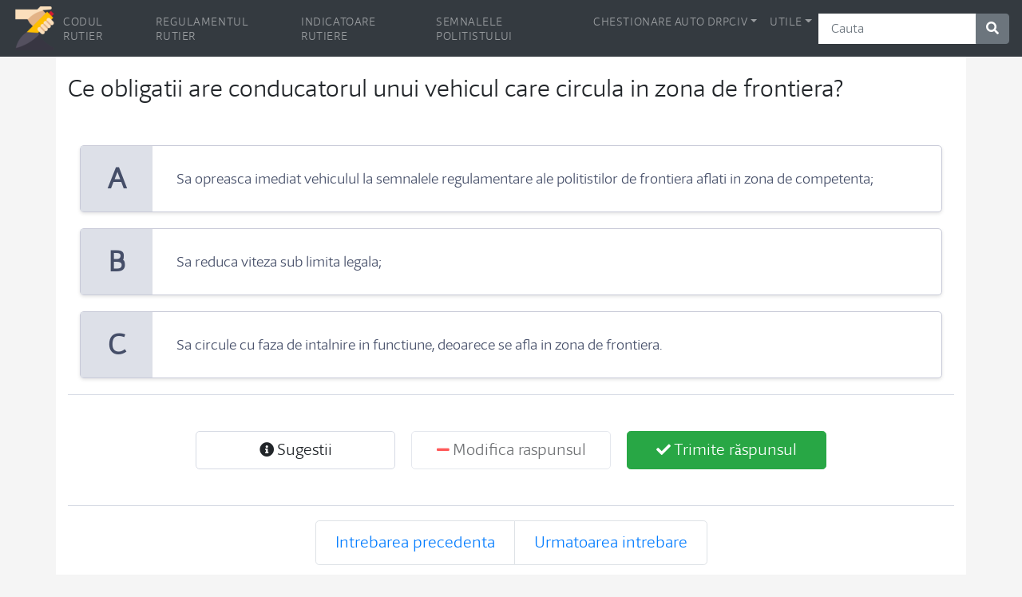

--- FILE ---
content_type: text/html; charset=UTF-8
request_url: https://chestionare-online.ro/chestionare-auto-drpciv-categoria-b/ce-obligatii-are-conducatorul-unui-vehicul-care-circula-in-zona-de-frontiera/400
body_size: 9472
content:
<!DOCTYPE html>
<html lang="ro">
<head>
    <title> Ce obligatii are conducatorul unui vehicul care circula in zona de frontiera? </title>
    <meta name="description" content=" Chestionar drpciv, Categoria B, 2026, Ce obligatii are conducatorul unui vehicul care circula in zona de frontiera? ">
    <meta name="keywords" content="chestionare auto drpciv, chestionare drpciv gratuite, redobandire permis 13 din 15"/>
    <meta charset="UTF-8">
            <meta name="msvalidate.01" content="FA2E601D6288EE221459E0BEAA836383" />
    <link rel="canonical" href="https://chestionare-online.ro/chestionare-auto-drpciv-categoria-b/ce-obligatii-are-conducatorul-unui-vehicul-care-circula-in-zona-de-frontiera/400" itemprop="url" />
    <meta name="viewport" content="width=device-width, initial-scale=1, shrink-to-fit=no">
    <link rel="icon" href="https://chestionare-online.ro/favicon.ico" type="image/gif" sizes="16x16">
    <link rel="stylesheet" href="https://chestionare-online.ro/asset/bootstrap/css/bootstrap.min.css">
            <link rel="stylesheet" href="https://chestionare-online.ro/asset/main.css"/>
    <script type="application/ld+json">
{
    "@context": "http:\/\/schema.org",
    "@type": "Organization",
    "name": "Chestionare online",
    "url": "https\/\/chestionare-online.ro\/",
    "sameAs": [
        "https:\/\/www.facebook.com\/chestionare-onlinero-104417397960580"
    ],
    "logo": "https:\/\/chestionare-online.ro\/asset\/image\/chestionare-online.png",
    "potentialAction": {
        "@type": "SearchAction",
        "target": "https:\/\/chestionare-online.ro\/cauta\/{query}",
        "query-input": "required"
    }
}
</script>
</head>
<body>

<div class="container-fluid">
    <nav class="navbar navbar-expand-md navbar-dark bg-dark bd-navbar">
        <a href="/" title="chestionare drpciv|chestionare online"><img alt="chestionare drpciv|chestionare-online.ro" width="55px" height="55px" src="https://chestionare-online.ro/asset/image/chestionare-online.png"></a>

        <button class="navbar-toggler" type="button" data-toggle="collapse" data-target="#navbarsExample04"
                aria-controls="navbarsExample04" aria-expanded="false" aria-label="Toggle navigation">
            <span class="navbar-toggler-icon"></span>
        </button>

        <div class="collapse navbar-collapse" id="navbarsExample04">
            <ul class="navbar-nav mr-auto">
                <li class="nav-item ">
                    <a class="nav-link" href="/codul-rutier" title="Codul rutier">Codul rutier</a>
                </li>
                <li class="nav-item ">
                    <a class="nav-link" href="/regulamentul-rutier" title="Regulamentul rutier">Regulamentul rutier</a>
                </li>
                <li class="nav-item ">
                    <a class="nav-link " href="/indicatoare" title="Indicatoare rutiere">Indicatoare rutiere</a>
                </li>
                <li class="nav-item ">
                    <a class="nav-link " href="/semnalele-politistului" title="Semnalele politistului">Semnalele politistului</a>
                </li>
                <li class="nav-item dropdown">
                    <a class="nav-link dropdown-toggle" href="#" id="dropdown04" data-toggle="dropdown"
                       aria-haspopup="true" aria-expanded="false" title="Chestionare auto DRPCIV">Chestionare auto DRPCIV</a>
                    <div class="dropdown-menu" aria-labelledby="dropdown04">
                        <a class="dropdown-item" href="/simulator-categoria-b"
                           title="Simulare drpciv examen auto Categoria B">DRPCIV examen auto categoria B</a>
                        <a class="dropdown-item" href="/simulator-13-din-15"
                           title="redobandire permis 13 din 15">Redobandire 13 din 15</a>
                        <a class="dropdown-item" href="/chestionare-auto-drpciv-categoria-b"
                           title="chestionare drpciv categoria B cu raspunsuri">DRPCIV chestionare cat. B cu raspunsuri</a>
                        <a class="dropdown-item" href="/chestionare-redobandire-13-din-15"
                           title="simulator redobandire, intrebari 13 din 15 cu raspunsuri">Redobandire 13 din 15 cu raspunsuri</a>
                    </div>
                </li>
                <li class="nav-item dropdown">
                    <a class="nav-link dropdown-toggle" href="#" id="dropdown04" data-toggle="dropdown"
                       aria-haspopup="true" aria-expanded="false">Utile</a>
                    <div class="dropdown-menu" aria-labelledby="dropdown04">
                        <a class="dropdown-item" href="/contact" title="contact">Contact</a>
                        <a class="dropdown-item" href="/intrebari-frecvente" title="Intrebari frecvente">Intrebari frecvente</a>
                    </div>
                </li>
            </ul>
            <form method="get" onsubmit="return false;" action="/cauta/cauta"
                  class="form-inline my-2 my-md-0">
                <div class="input-group">
                    <input type="text" class="form-control" placeholder="Cauta">
                    <div class="input-group-append">
                        <button class="btn btn-secondary search" type="button">
                            <i class="fa fa-search"></i>
                        </button>
                    </div>
                </div>
            </form>
        </div>
    </nav>
        <div class="row">
        <div class="container">
            <div class="accommodation-test">
                <div class="questions">
                    <br/>
                    <h1 class="questions-title">Ce obligatii are conducatorul unui vehicul care circula in zona de frontiera?</h1>
                    <div class="list-question">
                        <div class="row">
                                                        <div class=" col-sm-12 ">
                                                                                                    <div class="answer" data-content="A">
                                        <div class="a">A</div>
                                        <div class="b">Sa opreasca imediat vehiculul la semnalele regulamentare ale politistilor de frontiera aflati in zona de competenta;</div>
                                    </div>
                                                                    <div class="answer" data-content="B">
                                        <div class="a">B</div>
                                        <div class="b">Sa reduca viteza sub limita legala;</div>
                                    </div>
                                                                    <div class="answer" data-content="C">
                                        <div class="a">C</div>
                                        <div class="b">Sa circule cu faza de intalnire in functiune, deoarece se afla in zona de frontiera.</div>
                                    </div>
                                                            </div>
                                                    </div>
                        <input type="hidden" value="34f48ee1cf80af2f102aae6e9f38faf1" class="question-id">
                    </div>
                    <div class="row">
                        <div class="col-sm-12">
                            <div class="notification alert alert-primary text-hide border-success border-2"
                                 role="alert">
                            </div>
                            <div class="notification alert alert-danger text-hide" role="alert">
                            </div>
                        </div>
                    </div>
                    <div class="row check-buttons text-center">
                        <button class="btn btn-lg hint simple-btn btn-light"
                                data-toggle="popover"
                                title="Sugestii"
                                data-placement="top"
                                data-trigger="click"
                                data-content="Raspunsuri posibile: 1"
                                type="button">
                            <i class="fas fa-info-circle"></i><span>Sugestii</span>
                        </button>
                        <button class="btn btn-lg change btn-btn2 simple-btn btn-light" type="button" disabled>
                            <i class="fas fa-minus"></i><span>Modifica raspunsul</span>
                        </button>
                        <button class="btn btn-lg check-answer btn-success" type="button">
                            <i class="fas fa-check"></i><span>Trimite răspunsul</span>
                        </button>
                    </div>
                </div>
            </div>

            <br/>
            <div class="row">
                <nav>
                    <ul class="pagination pagination-lg justify-content-center flex-wrap">
                        <li class="page-item"><a class="page-link page-link-prev" href="javascript:void(0)">Intrebarea
                                precedenta</a></li>
                        <li class="page-item"><a class="page-link page-link-next" href="javascript:void(0)">Urmatoarea
                                intrebare</a></li>
                    </ul>
                    <ul class="pagination flex-wrap">
                                                                            <li data-counter="1"
                                class="page-item list ">
                                <a class="page-link"
                                   href="/chestionare-auto-drpciv-categoria-b/cum-trebuie-sa-procedati-pentru-a-va-pastra-starea-de-vigilenta-pe-tot-parcursul-deplasarii/400">1</a>
                                                            </li>
                                                    <li data-counter="2"
                                class="page-item list ">
                                <a class="page-link"
                                   href="/chestionare-auto-drpciv-categoria-b/cum-veti-proceda-la-intalnirea-indicatorului-oprire/400">2</a>
                                                            </li>
                                                    <li data-counter="3"
                                class="page-item list ">
                                <a class="page-link"
                                   href="/chestionare-auto-drpciv-categoria-b/in-care-dintre-urmatoarele-situatii-este-interzisa-oprirea/400">3</a>
                                                            </li>
                                                    <li data-counter="4"
                                class="page-item list ">
                                <a class="page-link"
                                   href="/chestionare-auto-drpciv-categoria-b/din-ce-directie-trebuie-sa-se-asigure-un-conducator-auto-inainte-de-a-trece-la-efectuarea-unei-depasiri/400">4</a>
                                                            </li>
                                                    <li data-counter="5"
                                class="page-item list ">
                                <a class="page-link"
                                   href="/chestionare-auto-drpciv-categoria-b/ce-rol-are-cutia-de-viteze/400">5</a>
                                                            </li>
                                                    <li data-counter="6"
                                class="page-item list ">
                                <a class="page-link"
                                   href="/chestionare-auto-drpciv-categoria-b/ce-obligatii-aveti-daca-sunteti-oprit-regulamentar-de-catre-un-politist-rutier/400">6</a>
                                                            </li>
                                                    <li data-counter="7"
                                class="page-item list ">
                                <a class="page-link"
                                   href="/chestionare-auto-drpciv-categoria-b/in-care-dintre-situatii-oprirea-este-interzisa-1/400">7</a>
                                                            </li>
                                                    <li data-counter="8"
                                class="page-item list ">
                                <a class="page-link"
                                   href="/chestionare-auto-drpciv-categoria-b/care-este-traseul-de-urmat-pentru-autoturismul-din-imagine/400">8</a>
                                                            </li>
                                                    <li data-counter="9"
                                class="page-item list ">
                                <a class="page-link"
                                   href="/chestionare-auto-drpciv-categoria-b/ce-obligatie-ii-revine-conducatorului-de-vehicul-care-schimba-directia-de-mers-la-dreapta-la-semnalul-verde-al-semaforului-in-timp-ce-pietonii-sunt-angajati-la-randul-lor-in-traversare/400">9</a>
                                                            </li>
                                                    <li data-counter="10"
                                class="page-item list ">
                                <a class="page-link"
                                   href="/chestionare-auto-drpciv-categoria-b/de-ce-este-necesar-sa-mariti-distanta-fata-de-autovehiculul-care-circula-in-fata-dvs-atunci-cand-circulati-pe-un-carosabil-umed/400">10</a>
                                                            </li>
                                                    <li data-counter="11"
                                class="page-item list ">
                                <a class="page-link"
                                   href="/chestionare-auto-drpciv-categoria-b/conducatorul-autocamionului-poate-patrunde-in-intersectie/400">11</a>
                                                            </li>
                                                    <li data-counter="12"
                                class="page-item list ">
                                <a class="page-link"
                                   href="/chestionare-auto-drpciv-categoria-b/in-fata-dvs-s-a-produs-un-accident-rutier-care-este-cercetat-de-politie-iar-circulatia-se-desfasoara-anevoios-pe-un-singur-sens-cum-veti-proceda/400">12</a>
                                                            </li>
                                                    <li data-counter="13"
                                class="page-item list ">
                                <a class="page-link"
                                   href="/chestionare-auto-drpciv-categoria-b/indicatorul-din-imagine-se-refera-la/400">13</a>
                                                            </li>
                                                    <li data-counter="14"
                                class="page-item list ">
                                <a class="page-link"
                                   href="/chestionare-auto-drpciv-categoria-b/cand-semaforul-este-insotit-de-lumina-intermitenta-de-culoare-verde-sub-forma-unei-sageti-pe-fond-negru-catre-dreapta-aveti-urmatoarea-obligatie/400">14</a>
                                                            </li>
                                                    <li data-counter="15"
                                class="page-item list ">
                                <a class="page-link"
                                   href="/chestionare-auto-drpciv-categoria-b/cum-constatati-in-timpul-mersului-fara-a-va-pune-in-pericol-daca-pe-sosea-este-polei/400">15</a>
                                                            </li>
                                                    <li data-counter="16"
                                class="page-item list ">
                                <a class="page-link"
                                   href="/chestionare-auto-drpciv-categoria-b/in-ce-situatii-sunteti-obligat-sa-acordati-prioritate-de-trecere/400">16</a>
                                                            </li>
                                                    <li data-counter="17"
                                class="page-item list ">
                                <a class="page-link"
                                   href="/chestionare-auto-drpciv-categoria-b/conducatorul-de-autovehicul-poate-efectua-depasirea-pe-partea-dreapta-a-autovehiculului-al-carui-conducator-a-semnalizat-intentia-schimbarii-directiei-de-mers-spre-stanga/400">17</a>
                                                            </li>
                                                    <li data-counter="18"
                                class="page-item list ">
                                <a class="page-link"
                                   href="/chestionare-auto-drpciv-categoria-b/la-ce-distanta-sunt-instalate-cele-trei-panouri-suplimentare-pentru-avertizarea-apropierii-de-o-trecere-la-nivel-cu-calea-ferata/400">18</a>
                                                            </li>
                                                    <li data-counter="19"
                                class="page-item list ">
                                <a class="page-link"
                                   href="/chestionare-auto-drpciv-categoria-b/fenomenul-de-acvaplanare-genereaza-urmatoarele-pericole/400">19</a>
                                                            </li>
                                                    <li data-counter="20"
                                class="page-item list ">
                                <a class="page-link"
                                   href="/chestionare-auto-drpciv-categoria-b/circulati-printr-o-localitate-in-spatele-unui-vehicul-cu-numar-de-inmatriculare-din-alta-localitate-sau-din-strainatate-la-ce-va-puteti-astepta/400">20</a>
                                                            </li>
                                                    <li data-counter="21"
                                class="page-item list ">
                                <a class="page-link"
                                   href="/chestionare-auto-drpciv-categoria-b/cum-trebuie-sa-procedati-la-intalnirea-indicatorului/400">21</a>
                                                            </li>
                                                    <li data-counter="22"
                                class="page-item list ">
                                <a class="page-link"
                                   href="/chestionare-auto-drpciv-categoria-b/care-dintre-vehicule-va-trece-primul-prin-intersectie/400">22</a>
                                                            </li>
                                                    <li data-counter="23"
                                class="page-item list ">
                                <a class="page-link"
                                   href="/chestionare-auto-drpciv-categoria-b/ce-consecinte-poate-avea-transportul-bagajelor-pe-acoperisul-autoturismului/400">23</a>
                                                            </li>
                                                    <li data-counter="24"
                                class="page-item list ">
                                <a class="page-link"
                                   href="/chestionare-auto-drpciv-categoria-b/care-dintre-vehicule-trebuie-sa-opreasca-la-semnalul-politistului/400">24</a>
                                                            </li>
                                                    <li data-counter="25"
                                class="page-item list ">
                                <a class="page-link"
                                   href="/chestionare-auto-drpciv-categoria-b/in-care-dintre-situatii-se-dispune-imobilizarea-unui-vehicul/400">25</a>
                                                            </li>
                                                    <li data-counter="26"
                                class="page-item list ">
                                <a class="page-link"
                                   href="/chestionare-auto-drpciv-categoria-b/ce-conditii-tehnice-trebuie-sa-indeplineasca-un-autovehicul-pentru-a-circula-pe-drumurile-publice/400">26</a>
                                                            </li>
                                                    <li data-counter="27"
                                class="page-item list ">
                                <a class="page-link"
                                   href="/chestionare-auto-drpciv-categoria-b/suspendarea-exercitarii-dreptului-de-a-conduce-pentru-90-de-zile-se-aplica-in-cazul/400">27</a>
                                                            </li>
                                                    <li data-counter="28"
                                class="page-item list ">
                                <a class="page-link"
                                   href="/chestionare-auto-drpciv-categoria-b/exercitarea-dreptului-de-a-conduce-se-suspenda-pe-o-perioada-de-60-de-zile-pentru/400">28</a>
                                                            </li>
                                                    <li data-counter="29"
                                class="page-item list ">
                                <a class="page-link"
                                   href="/chestionare-auto-drpciv-categoria-b/se-poate-efectua-depasirea-in-situatia-data/400">29</a>
                                                            </li>
                                                    <li data-counter="30"
                                class="page-item list ">
                                <a class="page-link"
                                   href="/chestionare-auto-drpciv-categoria-b/in-ce-situatii-nu-va-este-permisa-depasirea/400">30</a>
                                                            </li>
                                                    <li data-counter="31"
                                class="page-item list ">
                                <a class="page-link"
                                   href="/chestionare-auto-drpciv-categoria-b/ce-trebuie-sa-faceti-cand-intalniti-indicatorul-din-imagine/400">31</a>
                                                            </li>
                                                    <li data-counter="32"
                                class="page-item list ">
                                <a class="page-link"
                                   href="/chestionare-auto-drpciv-categoria-b/nu-poti-circula-cu-autovehiculul-pe-drumurile-publice-atunci-cand/400">32</a>
                                                            </li>
                                                    <li data-counter="33"
                                class="page-item list ">
                                <a class="page-link"
                                   href="/chestionare-auto-drpciv-categoria-b/intoarcerea-vehiculului-este-interzisa/400">33</a>
                                                            </li>
                                                    <li data-counter="34"
                                class="page-item list ">
                                <a class="page-link"
                                   href="/chestionare-auto-drpciv-categoria-b/ce-interzice-indicatorul-alaturat/400">34</a>
                                                            </li>
                                                    <li data-counter="35"
                                class="page-item list ">
                                <a class="page-link"
                                   href="/chestionare-auto-drpciv-categoria-b/ce-vehicule-aveti-permisiunea-de-a-depasi-in-situatia-data/400">35</a>
                                                            </li>
                                                    <li data-counter="36"
                                class="page-item list ">
                                <a class="page-link"
                                   href="/chestionare-auto-drpciv-categoria-b/la-semnalul-intermitent-de-culoare-galbena/400">36</a>
                                                            </li>
                                                    <li data-counter="37"
                                class="page-item list ">
                                <a class="page-link"
                                   href="/chestionare-auto-drpciv-categoria-b/pentru-care-dintre-situatiile-de-mai-jos-se-dispune-retinerea-permisului-de-conducere-1/400">37</a>
                                                            </li>
                                                    <li data-counter="38"
                                class="page-item list ">
                                <a class="page-link"
                                   href="/chestionare-auto-drpciv-categoria-b/daca-virati-la-stanga-1/400">38</a>
                                                            </li>
                                                    <li data-counter="39"
                                class="page-item list ">
                                <a class="page-link"
                                   href="/chestionare-auto-drpciv-categoria-b/care-este-limita-legala-de-viteza-in-afara-localitatilor-pe-celelalte-categorii-de-drumuri-altele-decat-autostrazile-drumurile-expres-sau-cele-nationale-europene-e/400">39</a>
                                                            </li>
                                                    <li data-counter="40"
                                class="page-item list ">
                                <a class="page-link"
                                   href="/chestionare-auto-drpciv-categoria-b/care-dintre-conducatori-procedeaza-neregulamentar/400">40</a>
                                                            </li>
                                                    <li data-counter="41"
                                class="page-item list ">
                                <a class="page-link"
                                   href="/chestionare-auto-drpciv-categoria-b/care-este-principalul-factor-de-risc-pe-care-trebuie-sa-l-aveti-in-vedere-la-conducerea-autovehiculului-prin-tunele-rutiere/400">41</a>
                                                            </li>
                                                    <li data-counter="42"
                                class="page-item list ">
                                <a class="page-link"
                                   href="/chestionare-auto-drpciv-categoria-b/cand-constatati-ca-aveti-anumite-probleme-cu-vederea-trebuie/400">42</a>
                                                            </li>
                                                    <li data-counter="43"
                                class="page-item list ">
                                <a class="page-link"
                                   href="/chestionare-auto-drpciv-categoria-b/ce-indica-semnalul-agentului-de-circulatie/400">43</a>
                                                            </li>
                                                    <li data-counter="44"
                                class="page-item list ">
                                <a class="page-link"
                                   href="/chestionare-auto-drpciv-categoria-b/daca-vehiculul-pe-care-il-conduceti-ramane-imobilizat-pe-calea-ferata-aveti-urmatoarea-obligatie/400">44</a>
                                                            </li>
                                                    <li data-counter="45"
                                class="page-item list ">
                                <a class="page-link"
                                   href="/chestionare-auto-drpciv-categoria-b/in-care-dintre-situatiile-de-mai-jos-este-interzisa-depasirea-vehiculelor/400">45</a>
                                                            </li>
                                                    <li data-counter="46"
                                class="page-item list ">
                                <a class="page-link"
                                   href="/chestionare-auto-drpciv-categoria-b/oprirea-hemoragiei-se-face-prin-legarea-stransa-a-bratului/400">46</a>
                                                            </li>
                                                    <li data-counter="47"
                                class="page-item list ">
                                <a class="page-link"
                                   href="/chestionare-auto-drpciv-categoria-b/cand-aveti-obligatia-de-a-folosi-sistemul-de-lumini-al-motocicletei-pe-care-o-conduceti/400">47</a>
                                                            </li>
                                                    <li data-counter="48"
                                class="page-item list ">
                                <a class="page-link"
                                   href="/chestionare-auto-drpciv-categoria-b/pe-drumul-public-cu-cel-mult-doua-benzi-pe-sens-si-cu-o-a-treia-banda-pe-care-este-amplasata-linia-tramvaiului-langa-axa-drumului-conducatorii-de-vehicule/400">48</a>
                                                            </li>
                                                    <li data-counter="49"
                                class="page-item list ">
                                <a class="page-link"
                                   href="/chestionare-auto-drpciv-categoria-b/daca-dupa-intreruperea-contactului-electric-motorul-continua-sa-functioneze-fenomenul-se-numeste/400">49</a>
                                                            </li>
                                                    <li data-counter="50"
                                class="page-item list ">
                                <a class="page-link"
                                   href="/chestionare-auto-drpciv-categoria-b/cum-trebuie-sa-procedati-atunci-cand-circuland-pe-drumul-national-intr-o-localitate-rurala-treceti-pe-langa-o-coloana-militara-care-se-deplaseaza-in-aceeasi-directie/400">50</a>
                                                            </li>
                                                    <li data-counter="51"
                                class="page-item list ">
                                <a class="page-link"
                                   href="/chestionare-auto-drpciv-categoria-b/sunteti-obligat-sa-circulati-cu-o-viteza-care-sa-nu-depaseasca-30-km-h-in-localitati-in-urmatoarele-situatii/400">51</a>
                                                            </li>
                                                    <li data-counter="52"
                                class="page-item list ">
                                <a class="page-link"
                                   href="/chestionare-auto-drpciv-categoria-b/care-este-rolul-catalizatorului/400">52</a>
                                                            </li>
                                                    <li data-counter="53"
                                class="page-item list ">
                                <a class="page-link"
                                   href="/chestionare-auto-drpciv-categoria-b/folosirea-incorecta-pe-timp-de-noapte-a-luminilor-de-drum-la-intalnirea-cu-alt-autovehicul-care-circula-din-sens-opus-se-sanctioneaza-cu/400">53</a>
                                                            </li>
                                                    <li data-counter="54"
                                class="page-item list ">
                                <a class="page-link"
                                   href="/chestionare-auto-drpciv-categoria-b/care-dintre-urmatoarele-obligatii-revin-conducatorului-de-vehicul/400">54</a>
                                                            </li>
                                                    <li data-counter="55"
                                class="page-item list ">
                                <a class="page-link"
                                   href="/chestionare-auto-drpciv-categoria-b/ce-tendinta-prezinta-un-autoturism-cu-tractiune-pe-spate-daca-accelerati-prea-puternic-in-curba/400">55</a>
                                                            </li>
                                                    <li data-counter="56"
                                class="page-item list ">
                                <a class="page-link"
                                   href="/chestionare-auto-drpciv-categoria-b/utilizarea-franei-de-serviciu-este-semnalizata-cu/400">56</a>
                                                            </li>
                                                    <li data-counter="57"
                                class="page-item list ">
                                <a class="page-link"
                                   href="/chestionare-auto-drpciv-categoria-b/ce-nu-le-este-permis-posesorilor-de-autovehicule/400">57</a>
                                                            </li>
                                                    <li data-counter="58"
                                class="page-item list ">
                                <a class="page-link"
                                   href="/chestionare-auto-drpciv-categoria-b/indicatorul-din-imagine-semnifica/400">58</a>
                                                            </li>
                                                    <li data-counter="59"
                                class="page-item list ">
                                <a class="page-link"
                                   href="/chestionare-auto-drpciv-categoria-b/cum-procedati-la-intalnirea-panoului-si-a-indicatorului/400">59</a>
                                                            </li>
                                                    <li data-counter="60"
                                class="page-item list ">
                                <a class="page-link"
                                   href="/chestionare-auto-drpciv-categoria-b/cum-se-sanctioneaza-depasirea-pe-partea-dreapta-a-sensului-de-mers-fara-semnalizare-si-incadrare-corespunzatoare-directiei-de-deplasare/400">60</a>
                                                            </li>
                                                    <li data-counter="61"
                                class="page-item list  active ">
                                <a class="page-link"
                                   href="/chestionare-auto-drpciv-categoria-b/ce-obligatii-are-conducatorul-unui-vehicul-care-circula-in-zona-de-frontiera/400">61</a>
                                                            </li>
                                                    <li data-counter="62"
                                class="page-item list ">
                                <a class="page-link"
                                   href="/chestionare-auto-drpciv-categoria-b/daca-semaforul-in-functiune-se-afla-instalat-de-cealalta-parte-a-intersectiei-conducatorul-de-vehicul/400">62</a>
                                                            </li>
                                                    <li data-counter="63"
                                class="page-item list ">
                                <a class="page-link"
                                   href="/chestionare-auto-drpciv-categoria-b/cum-se-recomanda-sa-va-comportati-in-aceasta-situatie/400">63</a>
                                                            </li>
                                                    <li data-counter="64"
                                class="page-item list ">
                                <a class="page-link"
                                   href="/chestionare-auto-drpciv-categoria-b/ce-obligatii-va-revin-daca-intr-o-intersectie-virati-la-stanga-pe-semnalul-verde-al-semaforului/400">64</a>
                                                            </li>
                                                    <li data-counter="65"
                                class="page-item list ">
                                <a class="page-link"
                                   href="/chestionare-auto-drpciv-categoria-b/daca-vreti-sa-parasiti-autostrada/400">65</a>
                                                            </li>
                                                    <li data-counter="66"
                                class="page-item list ">
                                <a class="page-link"
                                   href="/chestionare-auto-drpciv-categoria-b/resuscitarea-cardio-respiratorie-trebuie-efectuata/400">66</a>
                                                            </li>
                                                    <li data-counter="67"
                                class="page-item list ">
                                <a class="page-link"
                                   href="/chestionare-auto-drpciv-categoria-b/care-dintre-conducatorii-de-vehicule-ce-se-apropie-simultan-de-o-intersectie-are-prioritate-de-trecere-in-situatia-in-care-unul-intalneste-indicatorul-oprire-iar-celalalt-indicatorul-cedeaza-trecerea/400">67</a>
                                                            </li>
                                                    <li data-counter="68"
                                class="page-item list ">
                                <a class="page-link"
                                   href="/chestionare-auto-drpciv-categoria-b/cum-se-sanctioneaza-neacordarea-prioritatii-de-catre-conducatorii-de-autovehicule-tractoare-agricole-sau-forestiere-pietonilor-angajati-in-traversarea-drumurilor-publice-atunci-cand-au-acest-drept/400">68</a>
                                                            </li>
                                                    <li data-counter="69"
                                class="page-item list ">
                                <a class="page-link"
                                   href="/chestionare-auto-drpciv-categoria-b/care-este-momentul-in-care-puteti-incepe-depasirea-unui-tramvai-oprit-intr-o-statie-fara-refugiu/400">69</a>
                                                            </li>
                                                    <li data-counter="70"
                                class="page-item list ">
                                <a class="page-link"
                                   href="/chestionare-auto-drpciv-categoria-b/poate-fi-redusa-capacitatea-de-conducere-auto-dupa-consumul-unei-cantitati-relativ-mici-de-alcool/400">70</a>
                                                            </li>
                                                    <li data-counter="71"
                                class="page-item list ">
                                <a class="page-link"
                                   href="/chestionare-auto-drpciv-categoria-b/care-dintre-autoturisme-s-a-incadrat-corect-pentru-a-schimba-directia-de-mers/400">71</a>
                                                            </li>
                                                    <li data-counter="72"
                                class="page-item list ">
                                <a class="page-link"
                                   href="/chestionare-auto-drpciv-categoria-b/aveti-posibilitatea-de-a-trece-pe-sensul-opus-de-mers-la-intalnirea-unui-astfel-de-marcaj-rutier/400">72</a>
                                                            </li>
                                                    <li data-counter="73"
                                class="page-item list ">
                                <a class="page-link"
                                   href="/chestionare-auto-drpciv-categoria-b/pentru-a-conduce-ecologic-un-autovehicul-este-necesar/400">73</a>
                                                            </li>
                                                    <li data-counter="74"
                                class="page-item list ">
                                <a class="page-link"
                                   href="/chestionare-auto-drpciv-categoria-b/semnalul-politistului-din-autovehiculul-de-politie-semnifica/400">74</a>
                                                            </li>
                                                    <li data-counter="75"
                                class="page-item list ">
                                <a class="page-link"
                                   href="/chestionare-auto-drpciv-categoria-b/viteza-maxima-cu-care-pot-sa-conduca-un-autoturism-pe-drumurile-nationale-europene-e-persoanele-care-au-mai-putin-de-un-an-de-practica-de-conducere-este-de/400">75</a>
                                                            </li>
                                                    <li data-counter="76"
                                class="page-item list ">
                                <a class="page-link"
                                   href="/chestionare-auto-drpciv-categoria-b/inspectia-tehnica-periodica-a-autovehiculelor-tractoarelor-agricole-sau-forestiere-si-a-remorcilor-trebuie-efectuata/400">76</a>
                                                            </li>
                                                    <li data-counter="77"
                                class="page-item list ">
                                <a class="page-link"
                                   href="/chestionare-auto-drpciv-categoria-b/intentionati-sa-consultati-o-harta-rutiera-cum-este-recomandat-sa-procedati/400">77</a>
                                                            </li>
                                                    <li data-counter="78"
                                class="page-item list ">
                                <a class="page-link"
                                   href="/chestionare-auto-drpciv-categoria-b/cum-trebuie-sa-procedeze-conducatorul-auto-la-semnalul-politistului-din-imagine/400">78</a>
                                                            </li>
                                                    <li data-counter="79"
                                class="page-item list ">
                                <a class="page-link"
                                   href="/chestionare-auto-drpciv-categoria-b/in-aceasta-situatie-constatati-ca-parasiti-autostrada-in-mod-eronat-cum-procedati/400">79</a>
                                                            </li>
                                                    <li data-counter="80"
                                class="page-item list ">
                                <a class="page-link"
                                   href="/chestionare-auto-drpciv-categoria-b/in-timp-ce-conduceti-motocicleta-va-este-interzis/400">80</a>
                                                            </li>
                                                    <li data-counter="81"
                                class="page-item list ">
                                <a class="page-link"
                                   href="/chestionare-auto-drpciv-categoria-b/care-dintre-cei-doi-conducatori-nu-circula-corect/400">81</a>
                                                            </li>
                                                    <li data-counter="82"
                                class="page-item list ">
                                <a class="page-link"
                                   href="/chestionare-auto-drpciv-categoria-b/in-care-dintre-situatii-este-interzisa-oprirea-1/400">82</a>
                                                            </li>
                                                    <li data-counter="83"
                                class="page-item list ">
                                <a class="page-link"
                                   href="/chestionare-auto-drpciv-categoria-b/cum-veti-proceda-corect-in-intersectia-data/400">83</a>
                                                            </li>
                                                    <li data-counter="84"
                                class="page-item list ">
                                <a class="page-link"
                                   href="/chestionare-auto-drpciv-categoria-b/indicatorul-alaturat-reprezinta/400">84</a>
                                                            </li>
                                                    <li data-counter="85"
                                class="page-item list ">
                                <a class="page-link"
                                   href="/chestionare-auto-drpciv-categoria-b/ce-trebuie-sa-aveti-in-vedere-la-urcarea-intr-un-autoturism/400">85</a>
                                                            </li>
                                                    <li data-counter="86"
                                class="page-item list ">
                                <a class="page-link"
                                   href="/chestionare-auto-drpciv-categoria-b/panourile-alaturate-semnifica/400">86</a>
                                                            </li>
                                                    <li data-counter="87"
                                class="page-item list ">
                                <a class="page-link"
                                   href="/chestionare-auto-drpciv-categoria-b/ce-categorii-de-persoane-sunt-exceptate-de-la-obligatia-de-a-purta-centura-de-siguranta/400">87</a>
                                                            </li>
                                                    <li data-counter="88"
                                class="page-item list ">
                                <a class="page-link"
                                   href="/chestionare-auto-drpciv-categoria-b/caile-respiratorii-pot-fi-deblocate/400">88</a>
                                                            </li>
                                                    <li data-counter="89"
                                class="page-item list ">
                                <a class="page-link"
                                   href="/chestionare-auto-drpciv-categoria-b/indicatorul-precizeaza/400">89</a>
                                                            </li>
                                                    <li data-counter="90"
                                class="page-item list ">
                                <a class="page-link"
                                   href="/chestionare-auto-drpciv-categoria-b/uzura-pneurilor-creste-foarte-mult/400">90</a>
                                                            </li>
                                                    <li data-counter="91"
                                class="page-item list ">
                                <a class="page-link"
                                   href="/chestionare-auto-drpciv-categoria-b/cum-trebuie-sa-procedati-cand-ajungeti-in-spatele-unui-tramvai-oprit-intr-o-statie-fara-refugiu-pentru-pietoni/400">91</a>
                                                            </li>
                                                    <li data-counter="92"
                                class="page-item list ">
                                <a class="page-link"
                                   href="/chestionare-auto-drpciv-categoria-b/este-permisa-stationarea-vehiculelor-pe-timpul-noptii-pe-partea-carosabila-a-unui-drum-comunal-neiluminat/400">92</a>
                                                            </li>
                                                    <li data-counter="93"
                                class="page-item list ">
                                <a class="page-link"
                                   href="/chestionare-auto-drpciv-categoria-b/la-intersectia-nedirijata-dintre-un-drum-judetean-si-unul-comunal-sau-local-prioritatea-de-trecere-se-acorda/400">93</a>
                                                            </li>
                                                    <li data-counter="94"
                                class="page-item list ">
                                <a class="page-link"
                                   href="/chestionare-auto-drpciv-categoria-b/semnalul-agentilor-cailor-ferate-executat-cu-un-fanion-rosu-aflati-la-trecerea-la-nivel-cu-o-cale-ferata-industriala-din-orase-va-obliga/400">94</a>
                                                            </li>
                                                    <li data-counter="95"
                                class="page-item list ">
                                <a class="page-link"
                                   href="/chestionare-auto-drpciv-categoria-b/intr-o-zona-rezidentiala-puteti-circula-cu/400">95</a>
                                                            </li>
                                                    <li data-counter="96"
                                class="page-item list ">
                                <a class="page-link"
                                   href="/chestionare-auto-drpciv-categoria-b/la-intersectia-nedirijata-dintre-un-drum-national-si-unul-judetean-comunal-sau-local-prioritatea-de-trecere-se-acorda/400">96</a>
                                                            </li>
                                                    <li data-counter="97"
                                class="page-item list ">
                                <a class="page-link"
                                   href="/chestionare-auto-drpciv-categoria-b/cum-procedati-in-situatia-data/400">97</a>
                                                            </li>
                                                    <li data-counter="98"
                                class="page-item list ">
                                <a class="page-link"
                                   href="/chestionare-auto-drpciv-categoria-b/bratul-stang-intins-orizontal-al-politistului-semnifica-oprire-pentru/400">98</a>
                                                            </li>
                                                    <li data-counter="99"
                                class="page-item list ">
                                <a class="page-link"
                                   href="/chestionare-auto-drpciv-categoria-b/indicatorul-din-imagine-va-avertizeaza-ca-urmeaza/400">99</a>
                                                            </li>
                                                    <li data-counter="100"
                                class="page-item list ">
                                <a class="page-link"
                                   href="/chestionare-auto-drpciv-categoria-b/la-circulatia-pe-autostrazi-conducatorului-de-motociclete-ii-este-interzis/400">100</a>
                                                            </li>
                        
                    </ul>
                </nav>
            </div>

            <div class="row">
                <div class="col-12">
                    <br/>
                    <form action="#" method="post" onsubmit="return false;" class="card card-white post form-horizontal" id="commentForm" role="form">
                        <input type="hidden" id="addCommentUrl" value="/comentariu-nou">
                        <div class="form-group">
                            <label for="email" class="col-sm-12 control-label h3">Adauga comentariu</label>
                            <div class="col-sm-10">
                                    <textarea class="form-control" name="comment" id="comment" placeholder="Mesaj*"
                                              rows="5"></textarea>
                            </div>
                        </div>
                        <div class="form-group">
                            <div class="col-sm-10">
                                    <input class="form-control" name="author" id="author" placeholder="Nume*"/>
                            </div>
                        </div>
                        <div class="form-group">
                            <div class="col-sm-offset-2 col-sm-10">
                                <button class="btn btn-success btn-circle text-uppercase save-comments" type="submit" id="submitComment">
                                    <span class="glyphicon glyphicon-send"></span> Adauga comentariu
                                </button>
                            </div>
                        </div>
                    </form>
                </div>
                <div class="col-12 all-comments">
                </div>
            </div>
        </div>
    </div>
    <!-- Footer -->
    <footer class="page-footer unique-color-dark mt-4 p-3 text-white">
        <!-- Footer Links -->
        <div class="container-fluid text-center text-md-left">
            <!-- Grid row -->
            <div class="row">
                <!-- Grid column -->
                <div class="col-md-6 mt-md-0 mt-3">
                    <!-- Content -->
                    <h4 class="text-uppercase">Chestionare auto drpciv 2026</h4>
                    <h6>Ia carnetul de conducere categoria B din prima.</h6>
                    <h6>Codul rutier 2026.</h6>
                    <p>chestionare-online.ro nu este afiliat in niciun mod cu site-ul oficial drpciv.ro.</p>
                    <p>chestionare-online.ro</p>
                    <div class="text-capitalize text-white"><div class="fb-like" data-href="https://chestionare-online.ro/" data-width="" data-layout="box_count" data-action="recommend" data-size="small" data-share="true"></div>
                        <div id="fb-root"></div>
                    </div>
                </div>
                <!-- Grid column -->
                <hr class="clearfix w-100 d-md-none pb-3">
                <!-- Grid column -->
                <div class="col-md-3 mb-md-0 mb-3">
                    <!-- Links -->
                    <h5 class="text-uppercase">Importante</h5>
                    <ul class="list-unstyled">
                        <li>
                            <a href="/codul-rutier" class="text-white">Codul rutier</a>
                        </li>
                        <li>
                            <a href="/regulamentul-rutier" class="text-white">Regulamentul rutier</a>
                        </li>
                        <li>
                            <a href="/indicatoare" class="text-white">Indicatoare rutiere</a>
                        </li>
                        <li>
                            <a href="/simulator-categoria-b" class="text-white">Simulare examen categoria B</a>
                        </li>
                        <li>
                            <a href="/chestionare-redobandire-13-din-15" class="text-white">Redobandire 13 din 15</a>
                        </li>

                    </ul>
                </div>
                <!-- Grid column -->
                <!-- Grid column -->
                <div class="col-md-3 mb-md-0 mb-3">
                    <!-- Links -->
                    <h5 class="text-uppercase">Utile</h5>
                    <ul class="list-unstyled">
                        <li>
                            <a href="/contact" class="text-white">Contact</a>
                        </li>
                        <li>
                            <a href="/chestionare-redobandire-13-din-15" class="text-white">Redobandire permis 13 din
                                15</a>
                        </li>
                        <li>
                            <a href="/gdpr" rel="nofollow" class="text-white">GDPR</a>
                        </li>
                        <li>
                            <a href="//anpc.ro" rel="nofollow" target="_blank" class="text-white">ANPC</a>
                        </li>
                        <li>
                            <a href="//drpciv.ro" rel="nofollow" target="_blank" class="text-white">Site-ul oficial
                                DRPCIV</a>
                        </li>
                        <li>
                            <a href="/termeni-si-conditii" rel="nofollow" class="text-white">Termeni si
                                conditii</a>
                        </li>
                        <li>
                            <a href="/politica-cookie" rel="nofollow" class="text-white">Politica cookie</a>
                        </li>
                    </ul>
                </div>
                <!-- Grid column -->
            </div>
            <!-- Grid row -->
        </div>
        <!-- Footer Links -->
        <!-- Copyright -->
        <div class="footer-copyright text-center py-3">© 2026 Copyright:
            <a href="#" class="text-white">chestionare-online.ro</a>
        </div>
        <!-- Copyright -->
    </footer>
</div>
<script>
    var scriptsLoaded = false; // Flag to prevent duplicate loads

    function loadScripts(callback = null) {
        if (!scriptsLoaded) {
            scriptsLoaded = true;
            // Load jQuery first
            var jqueryScript = document.createElement("script");
            jqueryScript.src = "https://code.jquery.com/jquery-3.4.1.min.js";
            jqueryScript.onload = function () {
                console.log("jQuery loaded");

                // Load scripts in order
                loadScript("https://cdn.jsdelivr.net/npm/popper.js@1.16.0/dist/umd/popper.min.js", function () {
                    console.log("Popper.js loaded");
                    loadScript("https://chestionare-online.ro/asset/bootstrap/js/bootstrap.min.js", function () {
                        console.log("Bootstrap loaded");
                        loadScript("https://chestionare-online.ro/asset/jquery.cookie.js", function () {
                            console.log("jQuery Cookie loaded");
                            loadScript("https://chestionare-online.ro/asset/web.js?v=1", function () {
                                console.log("Web.js loaded");
                                if (callback) {
                                    $(document).ready(function () {
                                        $(callback).trigger('click');
                                    });
                                }
                            });
                        });
                    });
                });
            };
            document.head.appendChild(jqueryScript);
        }
    }

    function loadScript(src, callback) {
        var script = document.createElement("script");
        script.src = src;
        script.onload = callback;
        document.head.appendChild(script);
    }

    var delayTimeout = setTimeout(loadScripts, 3000);

    document.addEventListener("DOMContentLoaded", function () {
        function setupButtonClick(selector) {
            let buttons = document.querySelectorAll(selector);

            if (buttons.length > 0) {
                Array.from(buttons).forEach(btn => {
                    btn.addEventListener("click", function () {
                        clearTimeout(delayTimeout);
                        loadScripts(this);
                    });
                });
            }
        }
        let listEvents = [
            "#start-13din15",
            "#start-simulator-exam",
            "#start-accommodation",
            "#examen-nou",
            ".dropdown-toggle",
            ".list-question .answer",
            ".check-buttons .change",
            ".check-buttons .hint",
            ".page-link-prev",
            ".page-link-next",
            ".check-buttons .send",
            ".check-buttons .later",
            ".navbar-toggler"
        ];
        for(let i=0; i< listEvents.length;i++){
            setupButtonClick(listEvents[i]);
        }

    });

</script>



<div class="cookie-notification">
    <div class="alert alert-info text-center">
        Acest site foloseste cookies, pentru a-ti oferi o experienta tot mai buna atunci cand il vizitezi.
        Navigarea siteului inseamna ca esti de acord cu detaliile pe care le pot consulta
        <a href="/termeni-si-conditii">aici</a>.

        <button class="btn btn-success" onClick="clearCookieNotification()">Inchide</button>
    </div>
</div>
<script>
    window.dataLayer = window.dataLayer || [];
    function gtag() { dataLayer.push(arguments); }
    gtag('js', new Date());gtag('config', 'UA-167354409-1');

    function loadAsyncStyleSheets() {
        let asyncStyleSheets = [
            'https://use.fontawesome.com/releases/v5.6.3/css/all.css',
            "https://chestionare-online.ro/asset/main.css",
        ];
        for (let i = 0; i < asyncStyleSheets.length; i++) {
            let link = document.createElement('link');
            link.setAttribute('rel', 'stylesheet');
            link.setAttribute('href', asyncStyleSheets[i]);
            document.head.appendChild(link);
        }
        setTimeout(function () {
            let asyncJs = [
                                "https://www.googletagmanager.com/gtag/js?id=UA-167354409-1",
                'https://pagead2.googlesyndication.com/pagead/js/adsbygoogle.js' /*,
                 'https://connect.facebook.net/ro_RO/sdk.js#xfbml=1&version=v12.0&appId=306319217804865&autoLogAppEvents=1'
                */
                            ];
            for (let i = 0; i < asyncJs.length; i++) {
                let link = document.createElement('script');
                link.setAttribute('data-ad-client', 'ca-pub-1722912853116393');
                link.setAttribute('src', asyncJs[i]);
                link.setAttribute('async', "true");
                document.head.appendChild(link);
            }
                        gtag('consent', 'default', {
                'ad_storage': 'granted',
                'analytics_storage': 'granted',
                'ad_user_data': 'granted',
                'ad_personalization': 'granted',
                'functionality_storage': 'granted',
                'personalization_storage': 'granted',
                'security_storage': 'granted'
            });
            
        }, 3000);
    }
    window.addEventListener('load', loadAsyncStyleSheets, false);
</script>
<!--
<script data-cfasync="false" type="text/javascript" id="clever-core">
    /* <![CDATA[ */
    (function (document, window) {
        var a, c = document.createElement("script"), f = window.frameElement;

        c.id = "CleverCoreLoader68198";
        c.src = "https://scripts.cleverwebserver.com/888f3acf10e90e8b16022e86afbab83c.js";

        c.async = !0;
        c.type = "text/javascript";
        c.setAttribute("data-target", window.name || (f && f.getAttribute("id")));
        c.setAttribute("data-callback", "put-your-callback-function-here");
        c.setAttribute("data-callback-url-click", "put-your-click-macro-here");
        c.setAttribute("data-callback-url-view", "put-your-view-macro-here");

        try {
            a = parent.document.getElementsByTagName("script")[0] || document.getElementsByTagName("script")[0];
        } catch (e) {
            a = !1;
        }

        a || (a = document.getElementsByTagName("head")[0] || document.getElementsByTagName("body")[0]);
        a.parentNode.insertBefore(c, a);
    })(document, window);
    /* ]]> */
</script>
-->

</body>
</html>


--- FILE ---
content_type: text/css
request_url: https://chestionare-online.ro/asset/main.css
body_size: 3044
content:
@font-face {
    font-family: 'Foro-Light';
    src: url('font/forosans-light-webfont.eot');
    src: url('font/forosans-light-webfont.eot?#iefix') format('embedded-opentype'),
    url('font/forosans-light-webfont.woff2') format('woff2'),
    url('font/forosans-light-webfont.woff') format('woff'),
    url('font/forosans-light-webfont.ttf') format('truetype'),
    url('font/forosans-light-webfont.svg#foro_sanslight') format('svg');
    font-weight: normal;
    font-style: normal;
    font-display: swap;

}
body, p, span,h1,h2,h3,h4,h5,h6,div,a,button, label{
    font-family: Foro-Light !important;
}
body {
    font-size: .875rem;
    font: 75%/150% "Foro-Light"
}

.feather {
    width: 16px;
    height: 16px;
    vertical-align: text-bottom;
}
.cookie-notification{
    position: fixed;
    bottom: 0px;
    width: 100%;
    font-size: 15px;
    display: none;
}
/*
 * Sidebar
 */

.sidebar {
    position: fixed;
    top: 0;
    bottom: 0;
    left: 0;
    z-index: 100; /* Behind the navbar */
    padding: 48px 0 0; /* Height of navbar */
    box-shadow: inset -1px 0 0 rgba(0, 0, 0, .1);
}

.sidebar-sticky {
    position: relative;
    top: 0;
    height: calc(100vh - 48px);
    padding-top: .5rem;
    overflow-x: hidden;
    overflow-y: auto; /* Scrollable contents if viewport is shorter than content. */
}

@supports ((position: -webkit-sticky) or (position: sticky)) {
    .sidebar-sticky {
        position: -webkit-sticky;
        position: sticky;
    }
}

.sidebar .nav-link {
    font-weight: 500;
    color: #333;
}

.sidebar .nav-link .feather {
    margin-right: 4px;
    color: #999;
}

.sidebar .nav-link.active {
    color: #007bff;
}

.sidebar .nav-link:hover .feather,
.sidebar .nav-link.active .feather {
    color: inherit;
}

.sidebar-heading {
    font-size: .75rem;
    text-transform: uppercase;
}
.sign-description {
    font-size: 17px;
    line-height: 20px;
}
/*
 * Content
 */

[role="main"] {
    padding-top: 133px; /* Space for fixed navbar */
}

@media (min-width: 768px) {
    [role="main"] {
        padding-top: 48px; /* Space for fixed navbar */
    }
}

/*
 * Navbar
 */

.navbar-brand {
    padding-top: .75rem;
    padding-bottom: .75rem;
    font-size: 1rem;
    background-color: rgba(0, 0, 0, .25);
    box-shadow: inset -1px 0 0 rgba(0, 0, 0, .25);
}

.navbar .form-control {
    padding: .75rem 1rem;
    border-width: 0;
    border-radius: 0;
}

.form-control-dark {
    color: #fff;
    background-color: rgba(255, 255, 255, .1);
    border-color: rgba(255, 255, 255, .1);
}

.form-control-dark:focus {
    border-color: transparent;
    box-shadow: 0 0 0 3px rgba(255, 255, 255, .25);
}

.container-fluid{
    padding: 0px;
    margin: 0px;
}
.fs-15{
    font-size: 15px;
}
.fs-12{
    font-size: 12px;
}
.home-bg{
    background-image: url("image/car.jpg"), url("image/car.webp");
    height: 460px;
    background-size: cover;
    background-position: center center;
    padding-top:0px;
}
.home-bg .font-weight-bold{
    position: relative;
    color: white;
    font-size: 24px;
    width: 70%;
    margin: 0 auto;
    top:300px;
    font-weight: normal !important;
    background: black;
    opacity: 0.7;
    padding: 10px;
}
.notification.alert{
    font-size: 20px;
    margin-top: 10px;
}
@media screen and (max-width: 590px) {
    .home-bg .font-weight-bold{
        position: relative;
        color: white;
        font-size: 14px;
        width: 100%;
        margin: 0 auto;
        top:350px;
        font-weight: normal !important;
        background: black;
        opacity: 0.7;
        padding: 10px;
    }
}
p{
    font-size: 15px;
    line-height: 20px;
}
.container-fluid .row {
    margin: 0px;
    width: 100%;
}

.container-fluid .row .col-md-12.text-center{
    padding: 0px;
}
.unique-color-dark{
    background: #1c2331;
}
h1, h2, h3, h4, h5, h6 {
    font-weight: normal;
}
h1 {
    font-size:2em;
    line-height:1.25em
}
h2 {
    font-size:1.6667em;
    line-height:1.25em;
}
h3 {
    font-size:1.5em;
    line-height:1.2222em
}
h4 {
    font-size:1.3333em;
    line-height:1.25em
}
h5 {
    font-size:1.1666em;
    line-height:1.1428em
}
h6 {
    font-size:1em
}

.navbar-dark .navbar-nav .nav-link {
    font-size: 14px;
    font-weight: normal;
    display: block;
    text-transform: uppercase;
    letter-spacing: 0.04em;
}
.article-info{
    color: black !important;
    font-size: 1.333rem;
    line-height: 1.833rem;
    text-rendering: optimizelegibility;
}
.article-info span{
    color: black !important;
    font-size: 1.333rem;
    line-height: 1.833rem;
    text-rendering: optimizelegibility;
}

.article-info .S_ART_TTL{
    font-size: 20px;
    padding-bottom: 10px !important;
    display: block;
    text-transform: uppercase;
}
body{
    background: #F5F5F5;
}
body .container{
    background: white;
}

.content {
    padding: 20px 0;
    min-height: calc(100vh - 70px);
    max-height: none;
}

.simulator table {
    width: 100%;
    border: 1px solid #c7c9d7;
    border-radius: 5px;
    background-color: #ffffff;
    margin-bottom: 4.5rem;
    text-align: center;
}
.simulator table thead th:last-child {
    border-right: none;
    width: 13.4rem;
}
.simulator table thead th {
    font-size: 15px;
    font-weight: 500;
    color: #6d768e;
    text-transform: uppercase;
    background-color: #dde0e8;
    border-right: 1px solid #ebecef;
    padding: 23px 5px;
    width: 17rem;
}

.simulator table tbody td:last-child {
    border-right: none;
    font-size: 40px;
}
.simulator{
    text-align: center;
}
.simulator table tbody td {
    font-size: 28px;
    font-weight: 500;
    line-height: 38px;
    color: #065693;
    padding: 40px 15px;
    border-right: 1px solid #ebecef;
    vertical-align: middle;
}
.btn.btn-btn {
    font-size: 23px;
    text-transform: uppercase;
    background-color: #065693;
    border: none;
    border-radius: 5px;
    padding: 35px 60px 35px 88px;
    -webkit-box-shadow: 1px 13px 14px -8px rgba(6, 49, 82, 0.56);
    box-shadow: 1px 13px 14px -8px rgba(6, 49, 82, 0.56);
    letter-spacing: 5px;
    color: white;
}
.btn.btn-btn:active {

    -webkit-box-shadow: inset 0px 6px 13px 5px rgba(6, 49, 82, 0.8);
    box-shadow: inset 0px 6px 13px 5px rgba(6, 49, 82, 0.8);
    -webkit-transition: -webkit-box-shadow 0s;
    transition: -webkit-box-shadow 0s;
    transition: box-shadow 0s;
    transition: box-shadow 0s, -webkit-box-shadow 0s;

}
.info-div {
    font-size: 20px;
    font-weight: 400;
    color: #454e68;
    display: -webkit-box;
    display: -ms-flexbox;
    display: flex;
    width: 100%;
    align-items: center;
    justify-content: center;
}

.questions .questions-title {
    font-size: 30px;
    line-height: 1.5em;
    margin-bottom: 3rem;
}
.list-question .answer{
    border: 1px solid #c7c9d7;
    background-color: #fff;
    border-radius: 5px;
    width: 100%;
    min-height: 7em;
    padding: 5px 0;
    display: -webkit-box;
    display: -ms-flexbox;
    display: flex;
    -webkit-box-align: center;
    -ms-flex-align: center;
    align-items: center;
    margin-bottom: 1.25rem;
    -webkit-box-shadow: 0px 2px 4px 0px rgba(0, 0, 0, 0.1);
    box-shadow: 0px 2px 4px 0px rgba(0, 0, 0, 0.1);
    min-width: 450px;
    max-width: 100%;
    position:relative;
    cursor: pointer;
}
.list-question .answer .a{
    font-size: 36px;
    font-weight: 600;
    color: #454e68;
    width: 90px;
    height: 100%;
    background-color: #dde0e8;
    position: absolute;
    left: 0;
    top: 0;
    bottom: 0;
    display: -webkit-box;
    display: -ms-flexbox;
    display: flex;
    -webkit-box-pack: center;
    -ms-flex-pack: center;
    justify-content: center;
    -webkit-box-align: center;
    -ms-flex-align: center;
    align-items: center;
    -webkit-transition: 0s;
    transition: 0s;
}

.list-question .answer .b{
    font-size: 18px;
    line-height: 1.5em;
    font-weight: 400;
    color: #454e68;
    margin-left: 120px;
    text-align: left;
    padding-right: 10px;
    overflow: hidden;
    display: -webkit-box;
    -webkit-line-clamp: 5;
    -webkit-box-orient: vertical;
    width: 100%;
}
.list-question .answer.selected {
    -webkit-box-shadow: inset 0px 7px 7px 0px rgba(198, 152, 9, 0.37);
    box-shadow: inset 0px 7px 7px 0px rgba(198, 152, 9, 0.37);
    background-color: #fee38c;
}
.list-question .answer.selected .a {
    -webkit-box-shadow: inset 0px 7px 7px 0px rgba(198, 152, 9, 0.37);
    box-shadow: inset 0px 7px 7px 0px rgba(198, 152, 9, 0.37);
    background-color: #fee38c;
}

.check-buttons i{
    font-size: 18px;
    margin-right: 4px;
}
.check-buttons{
    display: flex;
    justify-content: center;
    border-top: 1px solid #d6dae4;
    padding: 35px 15px;
    border-bottom: 1px solid #d6dae4;
}
.check-buttons button{
    margin: 10px;
}
.check-buttons .simple-btn{
    margin: 10px;
    border: 1px solid #d6dae4;
    border-radius: 5px;
    background-color: #fff;
}
.check-buttons .btn-btn2.simple-btn i{
    color: red;
}
.display-flex {
    display: flex;
    align-items: center;
    justify-content: center;
    padding: 10px;
    border-bottom: 1px solid #d6dae4;
}
.display-flex div:first-child {
    border-left: 1px solid #d6dae4;
}
.display-flex div{
    color: #454e68;
    font-weight: 500;
    border-right: 1px solid #d6dae4;
    width: 180px;
    height: 100%;
    text-align: center;
    display: -webkit-box;
    display: -ms-flexbox;
    display: flex;
    flex-flow: column;
    justify-content: center;
    font-size: 13px;
}
.display-flex .timer div{
    font-size: 30px !important;;
    color: black;
}
.feedback-title {
    margin-bottom: 1.5rem;
    line-height: 1.5em;
    text-align: center;
    font-size: 35px;
}
.feedback-content{
    font-size: 25px;
    line-height: 40px;
    font-weight: 300;
    color: #6d768e;
}
.check-buttons button{
    min-width: 250px;
}
.display-flex .timer{
    font-size: 30px;
    color: gray;
}
.display-flex .timer strong{
    font-size: 13px;
}
.small-device-show-timer {
    display: none;
}
.small-device-show-timer{
    font-size: 25px;
    color: gray;
    text-align: right;
}
.small-device-show-timer strong{
    font-weight: normal;
}
.notification {
    display: none;
}


.card-white  .card-heading {
    color: #333;
    background-color: #fff;
    border-color: #ddd;
    border: 1px solid #dddddd;
}
.card-white  .card-footer {
    background-color: #fff;
    border-color: #ddd;
}
.card-white .h5 {
    font-size:14px;
//font-family: "Helvetica Neue",Helvetica,Arial,sans-serif;
}
.card-white .time {
    font-size:12px;
//font-family: "Helvetica Neue",Helvetica,Arial,sans-serif;
}
.post .post-heading {
    height: 95px;
    padding: 20px 15px;
}
.post .post-heading .avatar {
    width: 60px;
    height: 60px;
    display: block;
    margin-right: 15px;
}
.post .post-heading .meta .title {
    margin-bottom: 0;
}
.post .post-heading .meta .title a {
    color: black;
}
.post .post-heading .meta .title a:hover {
    color: #aaaaaa;
}
.post .post-heading .meta .time {
    margin-top: 8px;
    color: #999;
}
.post .post-image .image {
    width: 100%;
    height: auto;
}
.post .post-description {
    padding: 15px;
    clear: both;
    display: block;
    padding-top:0px;
}
.post .post-description p {
    font-size: 14px;
}
.post .post-description .stats {
    margin-top: 20px;
}
.post .post-description .stats .stat-item {
    display: inline-block;
    margin-right: 15px;
}
.post .post-description .stats .stat-item .icon {
    margin-right: 8px;
}
.post .post-footer {
    border-top: 1px solid #ddd;
    padding: 15px;
}
.post .post-footer .input-group-addon a {
    color: #454545;
}
.post .post-footer .comments-list {
    padding: 0;
    margin-top: 20px;
    list-style-type: none;
}
.post .post-footer .comments-list .comment {
    display: block;
    width: 100%;
    margin: 20px 0;
}
.post .post-footer .comments-list .comment .avatar {
    width: 35px;
    height: 35px;
}
.post .post-footer .comments-list .comment .comment-heading {
    display: block;
    width: 100%;
}
.post .post-footer .comments-list .comment .comment-heading .user {
    font-size: 14px;
    font-weight: bold;
    display: inline;
    margin-top: 0;
    margin-right: 10px;
}
.post .post-footer .comments-list .comment .comment-heading .time {
    font-size: 12px;
    color: #aaa;
    margin-top: 0;
    display: inline;
}
.post .post-footer .comments-list .comment .comment-body {
    margin-left: 50px;
}
.post .post-footer .comments-list .comment > .comments-list {
    margin-left: 50px;
}
.avatar {
    position: relative;
    top: 0px;
    vertical-align: middle;
    margin: 0;
    text-align: center;
    text-transform: uppercase;
    display: inline-block;
    color: white;
}
.avatar-64 {
    max-height: 64px;
    width: 64px;
    height: 100%;
    font-size: 40px;
    line-height: 64px;
}
.img-circle {
    border-radius: 50%;
}
@media screen and (min-width: 992px) {
    .show-image-small-device {
        display:none;
    }
}

@media screen and (max-width: 991px) {
    .show-image-small-device {
        padding:20px;
    }
    .hide-image-small-device {
        display:none;
    }
    .list-question .col-sm-6{
        width: 100%;
        min-width: 100%
    }
    .list-question  .answer{
        width: 100% !important;
        min-width: 100% !important;
        max-width: 100% !important;
    }
}
@media screen and (max-width: 600px) {
    .list-question .answer .b{
        padding: 0px;
        margin-left: 100px;
        font-size: 13px;
    }

    .display-flex .timer{
        display: none
    }
    .small-device-show-timer{
       display: block;
    }
}

.text-bold{
    font-weight: bold;
}
#commentForm,
.all-comments {
    text-align: left;
}
.all-comments .post {
    display: block;
}